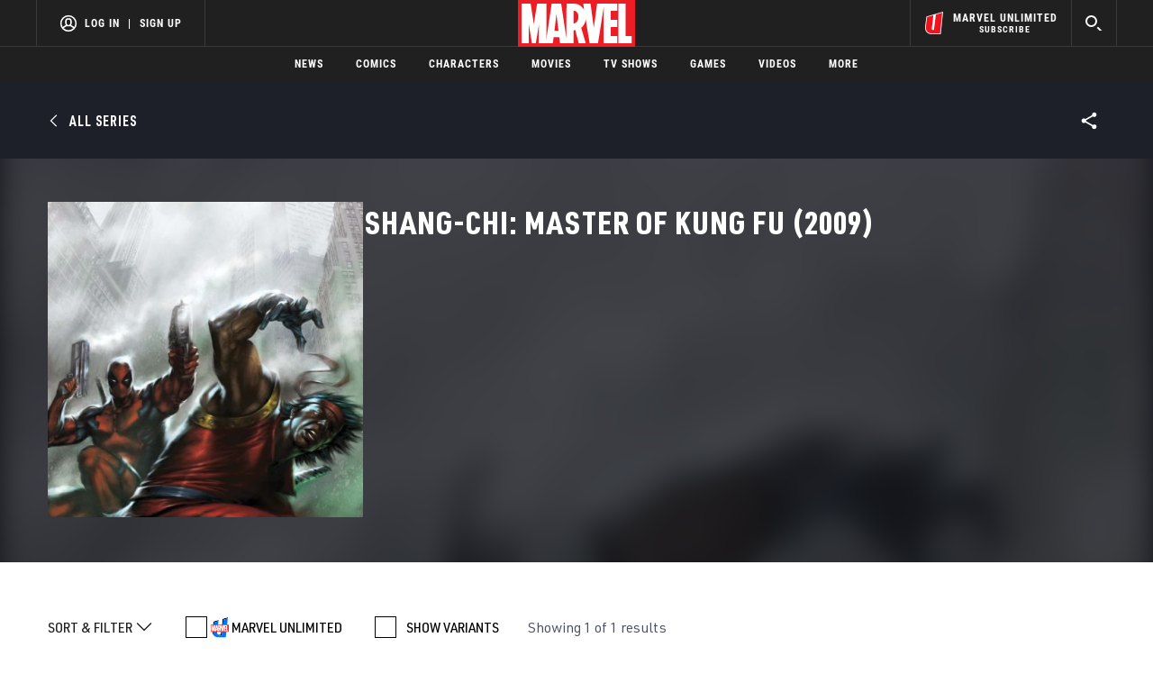

--- FILE ---
content_type: text/html; charset=utf-8
request_url: https://www.google.com/recaptcha/enterprise/anchor?ar=1&k=6LdY8_cZAAAAACuaDxPPyWpDPk5KXjGfPstGnKz1&co=aHR0cHM6Ly9jZG4ucmVnaXN0ZXJkaXNuZXkuZ28uY29tOjQ0Mw..&hl=en&v=PoyoqOPhxBO7pBk68S4YbpHZ&size=invisible&anchor-ms=20000&execute-ms=30000&cb=kgupvof9wiu7
body_size: 49717
content:
<!DOCTYPE HTML><html dir="ltr" lang="en"><head><meta http-equiv="Content-Type" content="text/html; charset=UTF-8">
<meta http-equiv="X-UA-Compatible" content="IE=edge">
<title>reCAPTCHA</title>
<style type="text/css">
/* cyrillic-ext */
@font-face {
  font-family: 'Roboto';
  font-style: normal;
  font-weight: 400;
  font-stretch: 100%;
  src: url(//fonts.gstatic.com/s/roboto/v48/KFO7CnqEu92Fr1ME7kSn66aGLdTylUAMa3GUBHMdazTgWw.woff2) format('woff2');
  unicode-range: U+0460-052F, U+1C80-1C8A, U+20B4, U+2DE0-2DFF, U+A640-A69F, U+FE2E-FE2F;
}
/* cyrillic */
@font-face {
  font-family: 'Roboto';
  font-style: normal;
  font-weight: 400;
  font-stretch: 100%;
  src: url(//fonts.gstatic.com/s/roboto/v48/KFO7CnqEu92Fr1ME7kSn66aGLdTylUAMa3iUBHMdazTgWw.woff2) format('woff2');
  unicode-range: U+0301, U+0400-045F, U+0490-0491, U+04B0-04B1, U+2116;
}
/* greek-ext */
@font-face {
  font-family: 'Roboto';
  font-style: normal;
  font-weight: 400;
  font-stretch: 100%;
  src: url(//fonts.gstatic.com/s/roboto/v48/KFO7CnqEu92Fr1ME7kSn66aGLdTylUAMa3CUBHMdazTgWw.woff2) format('woff2');
  unicode-range: U+1F00-1FFF;
}
/* greek */
@font-face {
  font-family: 'Roboto';
  font-style: normal;
  font-weight: 400;
  font-stretch: 100%;
  src: url(//fonts.gstatic.com/s/roboto/v48/KFO7CnqEu92Fr1ME7kSn66aGLdTylUAMa3-UBHMdazTgWw.woff2) format('woff2');
  unicode-range: U+0370-0377, U+037A-037F, U+0384-038A, U+038C, U+038E-03A1, U+03A3-03FF;
}
/* math */
@font-face {
  font-family: 'Roboto';
  font-style: normal;
  font-weight: 400;
  font-stretch: 100%;
  src: url(//fonts.gstatic.com/s/roboto/v48/KFO7CnqEu92Fr1ME7kSn66aGLdTylUAMawCUBHMdazTgWw.woff2) format('woff2');
  unicode-range: U+0302-0303, U+0305, U+0307-0308, U+0310, U+0312, U+0315, U+031A, U+0326-0327, U+032C, U+032F-0330, U+0332-0333, U+0338, U+033A, U+0346, U+034D, U+0391-03A1, U+03A3-03A9, U+03B1-03C9, U+03D1, U+03D5-03D6, U+03F0-03F1, U+03F4-03F5, U+2016-2017, U+2034-2038, U+203C, U+2040, U+2043, U+2047, U+2050, U+2057, U+205F, U+2070-2071, U+2074-208E, U+2090-209C, U+20D0-20DC, U+20E1, U+20E5-20EF, U+2100-2112, U+2114-2115, U+2117-2121, U+2123-214F, U+2190, U+2192, U+2194-21AE, U+21B0-21E5, U+21F1-21F2, U+21F4-2211, U+2213-2214, U+2216-22FF, U+2308-230B, U+2310, U+2319, U+231C-2321, U+2336-237A, U+237C, U+2395, U+239B-23B7, U+23D0, U+23DC-23E1, U+2474-2475, U+25AF, U+25B3, U+25B7, U+25BD, U+25C1, U+25CA, U+25CC, U+25FB, U+266D-266F, U+27C0-27FF, U+2900-2AFF, U+2B0E-2B11, U+2B30-2B4C, U+2BFE, U+3030, U+FF5B, U+FF5D, U+1D400-1D7FF, U+1EE00-1EEFF;
}
/* symbols */
@font-face {
  font-family: 'Roboto';
  font-style: normal;
  font-weight: 400;
  font-stretch: 100%;
  src: url(//fonts.gstatic.com/s/roboto/v48/KFO7CnqEu92Fr1ME7kSn66aGLdTylUAMaxKUBHMdazTgWw.woff2) format('woff2');
  unicode-range: U+0001-000C, U+000E-001F, U+007F-009F, U+20DD-20E0, U+20E2-20E4, U+2150-218F, U+2190, U+2192, U+2194-2199, U+21AF, U+21E6-21F0, U+21F3, U+2218-2219, U+2299, U+22C4-22C6, U+2300-243F, U+2440-244A, U+2460-24FF, U+25A0-27BF, U+2800-28FF, U+2921-2922, U+2981, U+29BF, U+29EB, U+2B00-2BFF, U+4DC0-4DFF, U+FFF9-FFFB, U+10140-1018E, U+10190-1019C, U+101A0, U+101D0-101FD, U+102E0-102FB, U+10E60-10E7E, U+1D2C0-1D2D3, U+1D2E0-1D37F, U+1F000-1F0FF, U+1F100-1F1AD, U+1F1E6-1F1FF, U+1F30D-1F30F, U+1F315, U+1F31C, U+1F31E, U+1F320-1F32C, U+1F336, U+1F378, U+1F37D, U+1F382, U+1F393-1F39F, U+1F3A7-1F3A8, U+1F3AC-1F3AF, U+1F3C2, U+1F3C4-1F3C6, U+1F3CA-1F3CE, U+1F3D4-1F3E0, U+1F3ED, U+1F3F1-1F3F3, U+1F3F5-1F3F7, U+1F408, U+1F415, U+1F41F, U+1F426, U+1F43F, U+1F441-1F442, U+1F444, U+1F446-1F449, U+1F44C-1F44E, U+1F453, U+1F46A, U+1F47D, U+1F4A3, U+1F4B0, U+1F4B3, U+1F4B9, U+1F4BB, U+1F4BF, U+1F4C8-1F4CB, U+1F4D6, U+1F4DA, U+1F4DF, U+1F4E3-1F4E6, U+1F4EA-1F4ED, U+1F4F7, U+1F4F9-1F4FB, U+1F4FD-1F4FE, U+1F503, U+1F507-1F50B, U+1F50D, U+1F512-1F513, U+1F53E-1F54A, U+1F54F-1F5FA, U+1F610, U+1F650-1F67F, U+1F687, U+1F68D, U+1F691, U+1F694, U+1F698, U+1F6AD, U+1F6B2, U+1F6B9-1F6BA, U+1F6BC, U+1F6C6-1F6CF, U+1F6D3-1F6D7, U+1F6E0-1F6EA, U+1F6F0-1F6F3, U+1F6F7-1F6FC, U+1F700-1F7FF, U+1F800-1F80B, U+1F810-1F847, U+1F850-1F859, U+1F860-1F887, U+1F890-1F8AD, U+1F8B0-1F8BB, U+1F8C0-1F8C1, U+1F900-1F90B, U+1F93B, U+1F946, U+1F984, U+1F996, U+1F9E9, U+1FA00-1FA6F, U+1FA70-1FA7C, U+1FA80-1FA89, U+1FA8F-1FAC6, U+1FACE-1FADC, U+1FADF-1FAE9, U+1FAF0-1FAF8, U+1FB00-1FBFF;
}
/* vietnamese */
@font-face {
  font-family: 'Roboto';
  font-style: normal;
  font-weight: 400;
  font-stretch: 100%;
  src: url(//fonts.gstatic.com/s/roboto/v48/KFO7CnqEu92Fr1ME7kSn66aGLdTylUAMa3OUBHMdazTgWw.woff2) format('woff2');
  unicode-range: U+0102-0103, U+0110-0111, U+0128-0129, U+0168-0169, U+01A0-01A1, U+01AF-01B0, U+0300-0301, U+0303-0304, U+0308-0309, U+0323, U+0329, U+1EA0-1EF9, U+20AB;
}
/* latin-ext */
@font-face {
  font-family: 'Roboto';
  font-style: normal;
  font-weight: 400;
  font-stretch: 100%;
  src: url(//fonts.gstatic.com/s/roboto/v48/KFO7CnqEu92Fr1ME7kSn66aGLdTylUAMa3KUBHMdazTgWw.woff2) format('woff2');
  unicode-range: U+0100-02BA, U+02BD-02C5, U+02C7-02CC, U+02CE-02D7, U+02DD-02FF, U+0304, U+0308, U+0329, U+1D00-1DBF, U+1E00-1E9F, U+1EF2-1EFF, U+2020, U+20A0-20AB, U+20AD-20C0, U+2113, U+2C60-2C7F, U+A720-A7FF;
}
/* latin */
@font-face {
  font-family: 'Roboto';
  font-style: normal;
  font-weight: 400;
  font-stretch: 100%;
  src: url(//fonts.gstatic.com/s/roboto/v48/KFO7CnqEu92Fr1ME7kSn66aGLdTylUAMa3yUBHMdazQ.woff2) format('woff2');
  unicode-range: U+0000-00FF, U+0131, U+0152-0153, U+02BB-02BC, U+02C6, U+02DA, U+02DC, U+0304, U+0308, U+0329, U+2000-206F, U+20AC, U+2122, U+2191, U+2193, U+2212, U+2215, U+FEFF, U+FFFD;
}
/* cyrillic-ext */
@font-face {
  font-family: 'Roboto';
  font-style: normal;
  font-weight: 500;
  font-stretch: 100%;
  src: url(//fonts.gstatic.com/s/roboto/v48/KFO7CnqEu92Fr1ME7kSn66aGLdTylUAMa3GUBHMdazTgWw.woff2) format('woff2');
  unicode-range: U+0460-052F, U+1C80-1C8A, U+20B4, U+2DE0-2DFF, U+A640-A69F, U+FE2E-FE2F;
}
/* cyrillic */
@font-face {
  font-family: 'Roboto';
  font-style: normal;
  font-weight: 500;
  font-stretch: 100%;
  src: url(//fonts.gstatic.com/s/roboto/v48/KFO7CnqEu92Fr1ME7kSn66aGLdTylUAMa3iUBHMdazTgWw.woff2) format('woff2');
  unicode-range: U+0301, U+0400-045F, U+0490-0491, U+04B0-04B1, U+2116;
}
/* greek-ext */
@font-face {
  font-family: 'Roboto';
  font-style: normal;
  font-weight: 500;
  font-stretch: 100%;
  src: url(//fonts.gstatic.com/s/roboto/v48/KFO7CnqEu92Fr1ME7kSn66aGLdTylUAMa3CUBHMdazTgWw.woff2) format('woff2');
  unicode-range: U+1F00-1FFF;
}
/* greek */
@font-face {
  font-family: 'Roboto';
  font-style: normal;
  font-weight: 500;
  font-stretch: 100%;
  src: url(//fonts.gstatic.com/s/roboto/v48/KFO7CnqEu92Fr1ME7kSn66aGLdTylUAMa3-UBHMdazTgWw.woff2) format('woff2');
  unicode-range: U+0370-0377, U+037A-037F, U+0384-038A, U+038C, U+038E-03A1, U+03A3-03FF;
}
/* math */
@font-face {
  font-family: 'Roboto';
  font-style: normal;
  font-weight: 500;
  font-stretch: 100%;
  src: url(//fonts.gstatic.com/s/roboto/v48/KFO7CnqEu92Fr1ME7kSn66aGLdTylUAMawCUBHMdazTgWw.woff2) format('woff2');
  unicode-range: U+0302-0303, U+0305, U+0307-0308, U+0310, U+0312, U+0315, U+031A, U+0326-0327, U+032C, U+032F-0330, U+0332-0333, U+0338, U+033A, U+0346, U+034D, U+0391-03A1, U+03A3-03A9, U+03B1-03C9, U+03D1, U+03D5-03D6, U+03F0-03F1, U+03F4-03F5, U+2016-2017, U+2034-2038, U+203C, U+2040, U+2043, U+2047, U+2050, U+2057, U+205F, U+2070-2071, U+2074-208E, U+2090-209C, U+20D0-20DC, U+20E1, U+20E5-20EF, U+2100-2112, U+2114-2115, U+2117-2121, U+2123-214F, U+2190, U+2192, U+2194-21AE, U+21B0-21E5, U+21F1-21F2, U+21F4-2211, U+2213-2214, U+2216-22FF, U+2308-230B, U+2310, U+2319, U+231C-2321, U+2336-237A, U+237C, U+2395, U+239B-23B7, U+23D0, U+23DC-23E1, U+2474-2475, U+25AF, U+25B3, U+25B7, U+25BD, U+25C1, U+25CA, U+25CC, U+25FB, U+266D-266F, U+27C0-27FF, U+2900-2AFF, U+2B0E-2B11, U+2B30-2B4C, U+2BFE, U+3030, U+FF5B, U+FF5D, U+1D400-1D7FF, U+1EE00-1EEFF;
}
/* symbols */
@font-face {
  font-family: 'Roboto';
  font-style: normal;
  font-weight: 500;
  font-stretch: 100%;
  src: url(//fonts.gstatic.com/s/roboto/v48/KFO7CnqEu92Fr1ME7kSn66aGLdTylUAMaxKUBHMdazTgWw.woff2) format('woff2');
  unicode-range: U+0001-000C, U+000E-001F, U+007F-009F, U+20DD-20E0, U+20E2-20E4, U+2150-218F, U+2190, U+2192, U+2194-2199, U+21AF, U+21E6-21F0, U+21F3, U+2218-2219, U+2299, U+22C4-22C6, U+2300-243F, U+2440-244A, U+2460-24FF, U+25A0-27BF, U+2800-28FF, U+2921-2922, U+2981, U+29BF, U+29EB, U+2B00-2BFF, U+4DC0-4DFF, U+FFF9-FFFB, U+10140-1018E, U+10190-1019C, U+101A0, U+101D0-101FD, U+102E0-102FB, U+10E60-10E7E, U+1D2C0-1D2D3, U+1D2E0-1D37F, U+1F000-1F0FF, U+1F100-1F1AD, U+1F1E6-1F1FF, U+1F30D-1F30F, U+1F315, U+1F31C, U+1F31E, U+1F320-1F32C, U+1F336, U+1F378, U+1F37D, U+1F382, U+1F393-1F39F, U+1F3A7-1F3A8, U+1F3AC-1F3AF, U+1F3C2, U+1F3C4-1F3C6, U+1F3CA-1F3CE, U+1F3D4-1F3E0, U+1F3ED, U+1F3F1-1F3F3, U+1F3F5-1F3F7, U+1F408, U+1F415, U+1F41F, U+1F426, U+1F43F, U+1F441-1F442, U+1F444, U+1F446-1F449, U+1F44C-1F44E, U+1F453, U+1F46A, U+1F47D, U+1F4A3, U+1F4B0, U+1F4B3, U+1F4B9, U+1F4BB, U+1F4BF, U+1F4C8-1F4CB, U+1F4D6, U+1F4DA, U+1F4DF, U+1F4E3-1F4E6, U+1F4EA-1F4ED, U+1F4F7, U+1F4F9-1F4FB, U+1F4FD-1F4FE, U+1F503, U+1F507-1F50B, U+1F50D, U+1F512-1F513, U+1F53E-1F54A, U+1F54F-1F5FA, U+1F610, U+1F650-1F67F, U+1F687, U+1F68D, U+1F691, U+1F694, U+1F698, U+1F6AD, U+1F6B2, U+1F6B9-1F6BA, U+1F6BC, U+1F6C6-1F6CF, U+1F6D3-1F6D7, U+1F6E0-1F6EA, U+1F6F0-1F6F3, U+1F6F7-1F6FC, U+1F700-1F7FF, U+1F800-1F80B, U+1F810-1F847, U+1F850-1F859, U+1F860-1F887, U+1F890-1F8AD, U+1F8B0-1F8BB, U+1F8C0-1F8C1, U+1F900-1F90B, U+1F93B, U+1F946, U+1F984, U+1F996, U+1F9E9, U+1FA00-1FA6F, U+1FA70-1FA7C, U+1FA80-1FA89, U+1FA8F-1FAC6, U+1FACE-1FADC, U+1FADF-1FAE9, U+1FAF0-1FAF8, U+1FB00-1FBFF;
}
/* vietnamese */
@font-face {
  font-family: 'Roboto';
  font-style: normal;
  font-weight: 500;
  font-stretch: 100%;
  src: url(//fonts.gstatic.com/s/roboto/v48/KFO7CnqEu92Fr1ME7kSn66aGLdTylUAMa3OUBHMdazTgWw.woff2) format('woff2');
  unicode-range: U+0102-0103, U+0110-0111, U+0128-0129, U+0168-0169, U+01A0-01A1, U+01AF-01B0, U+0300-0301, U+0303-0304, U+0308-0309, U+0323, U+0329, U+1EA0-1EF9, U+20AB;
}
/* latin-ext */
@font-face {
  font-family: 'Roboto';
  font-style: normal;
  font-weight: 500;
  font-stretch: 100%;
  src: url(//fonts.gstatic.com/s/roboto/v48/KFO7CnqEu92Fr1ME7kSn66aGLdTylUAMa3KUBHMdazTgWw.woff2) format('woff2');
  unicode-range: U+0100-02BA, U+02BD-02C5, U+02C7-02CC, U+02CE-02D7, U+02DD-02FF, U+0304, U+0308, U+0329, U+1D00-1DBF, U+1E00-1E9F, U+1EF2-1EFF, U+2020, U+20A0-20AB, U+20AD-20C0, U+2113, U+2C60-2C7F, U+A720-A7FF;
}
/* latin */
@font-face {
  font-family: 'Roboto';
  font-style: normal;
  font-weight: 500;
  font-stretch: 100%;
  src: url(//fonts.gstatic.com/s/roboto/v48/KFO7CnqEu92Fr1ME7kSn66aGLdTylUAMa3yUBHMdazQ.woff2) format('woff2');
  unicode-range: U+0000-00FF, U+0131, U+0152-0153, U+02BB-02BC, U+02C6, U+02DA, U+02DC, U+0304, U+0308, U+0329, U+2000-206F, U+20AC, U+2122, U+2191, U+2193, U+2212, U+2215, U+FEFF, U+FFFD;
}
/* cyrillic-ext */
@font-face {
  font-family: 'Roboto';
  font-style: normal;
  font-weight: 900;
  font-stretch: 100%;
  src: url(//fonts.gstatic.com/s/roboto/v48/KFO7CnqEu92Fr1ME7kSn66aGLdTylUAMa3GUBHMdazTgWw.woff2) format('woff2');
  unicode-range: U+0460-052F, U+1C80-1C8A, U+20B4, U+2DE0-2DFF, U+A640-A69F, U+FE2E-FE2F;
}
/* cyrillic */
@font-face {
  font-family: 'Roboto';
  font-style: normal;
  font-weight: 900;
  font-stretch: 100%;
  src: url(//fonts.gstatic.com/s/roboto/v48/KFO7CnqEu92Fr1ME7kSn66aGLdTylUAMa3iUBHMdazTgWw.woff2) format('woff2');
  unicode-range: U+0301, U+0400-045F, U+0490-0491, U+04B0-04B1, U+2116;
}
/* greek-ext */
@font-face {
  font-family: 'Roboto';
  font-style: normal;
  font-weight: 900;
  font-stretch: 100%;
  src: url(//fonts.gstatic.com/s/roboto/v48/KFO7CnqEu92Fr1ME7kSn66aGLdTylUAMa3CUBHMdazTgWw.woff2) format('woff2');
  unicode-range: U+1F00-1FFF;
}
/* greek */
@font-face {
  font-family: 'Roboto';
  font-style: normal;
  font-weight: 900;
  font-stretch: 100%;
  src: url(//fonts.gstatic.com/s/roboto/v48/KFO7CnqEu92Fr1ME7kSn66aGLdTylUAMa3-UBHMdazTgWw.woff2) format('woff2');
  unicode-range: U+0370-0377, U+037A-037F, U+0384-038A, U+038C, U+038E-03A1, U+03A3-03FF;
}
/* math */
@font-face {
  font-family: 'Roboto';
  font-style: normal;
  font-weight: 900;
  font-stretch: 100%;
  src: url(//fonts.gstatic.com/s/roboto/v48/KFO7CnqEu92Fr1ME7kSn66aGLdTylUAMawCUBHMdazTgWw.woff2) format('woff2');
  unicode-range: U+0302-0303, U+0305, U+0307-0308, U+0310, U+0312, U+0315, U+031A, U+0326-0327, U+032C, U+032F-0330, U+0332-0333, U+0338, U+033A, U+0346, U+034D, U+0391-03A1, U+03A3-03A9, U+03B1-03C9, U+03D1, U+03D5-03D6, U+03F0-03F1, U+03F4-03F5, U+2016-2017, U+2034-2038, U+203C, U+2040, U+2043, U+2047, U+2050, U+2057, U+205F, U+2070-2071, U+2074-208E, U+2090-209C, U+20D0-20DC, U+20E1, U+20E5-20EF, U+2100-2112, U+2114-2115, U+2117-2121, U+2123-214F, U+2190, U+2192, U+2194-21AE, U+21B0-21E5, U+21F1-21F2, U+21F4-2211, U+2213-2214, U+2216-22FF, U+2308-230B, U+2310, U+2319, U+231C-2321, U+2336-237A, U+237C, U+2395, U+239B-23B7, U+23D0, U+23DC-23E1, U+2474-2475, U+25AF, U+25B3, U+25B7, U+25BD, U+25C1, U+25CA, U+25CC, U+25FB, U+266D-266F, U+27C0-27FF, U+2900-2AFF, U+2B0E-2B11, U+2B30-2B4C, U+2BFE, U+3030, U+FF5B, U+FF5D, U+1D400-1D7FF, U+1EE00-1EEFF;
}
/* symbols */
@font-face {
  font-family: 'Roboto';
  font-style: normal;
  font-weight: 900;
  font-stretch: 100%;
  src: url(//fonts.gstatic.com/s/roboto/v48/KFO7CnqEu92Fr1ME7kSn66aGLdTylUAMaxKUBHMdazTgWw.woff2) format('woff2');
  unicode-range: U+0001-000C, U+000E-001F, U+007F-009F, U+20DD-20E0, U+20E2-20E4, U+2150-218F, U+2190, U+2192, U+2194-2199, U+21AF, U+21E6-21F0, U+21F3, U+2218-2219, U+2299, U+22C4-22C6, U+2300-243F, U+2440-244A, U+2460-24FF, U+25A0-27BF, U+2800-28FF, U+2921-2922, U+2981, U+29BF, U+29EB, U+2B00-2BFF, U+4DC0-4DFF, U+FFF9-FFFB, U+10140-1018E, U+10190-1019C, U+101A0, U+101D0-101FD, U+102E0-102FB, U+10E60-10E7E, U+1D2C0-1D2D3, U+1D2E0-1D37F, U+1F000-1F0FF, U+1F100-1F1AD, U+1F1E6-1F1FF, U+1F30D-1F30F, U+1F315, U+1F31C, U+1F31E, U+1F320-1F32C, U+1F336, U+1F378, U+1F37D, U+1F382, U+1F393-1F39F, U+1F3A7-1F3A8, U+1F3AC-1F3AF, U+1F3C2, U+1F3C4-1F3C6, U+1F3CA-1F3CE, U+1F3D4-1F3E0, U+1F3ED, U+1F3F1-1F3F3, U+1F3F5-1F3F7, U+1F408, U+1F415, U+1F41F, U+1F426, U+1F43F, U+1F441-1F442, U+1F444, U+1F446-1F449, U+1F44C-1F44E, U+1F453, U+1F46A, U+1F47D, U+1F4A3, U+1F4B0, U+1F4B3, U+1F4B9, U+1F4BB, U+1F4BF, U+1F4C8-1F4CB, U+1F4D6, U+1F4DA, U+1F4DF, U+1F4E3-1F4E6, U+1F4EA-1F4ED, U+1F4F7, U+1F4F9-1F4FB, U+1F4FD-1F4FE, U+1F503, U+1F507-1F50B, U+1F50D, U+1F512-1F513, U+1F53E-1F54A, U+1F54F-1F5FA, U+1F610, U+1F650-1F67F, U+1F687, U+1F68D, U+1F691, U+1F694, U+1F698, U+1F6AD, U+1F6B2, U+1F6B9-1F6BA, U+1F6BC, U+1F6C6-1F6CF, U+1F6D3-1F6D7, U+1F6E0-1F6EA, U+1F6F0-1F6F3, U+1F6F7-1F6FC, U+1F700-1F7FF, U+1F800-1F80B, U+1F810-1F847, U+1F850-1F859, U+1F860-1F887, U+1F890-1F8AD, U+1F8B0-1F8BB, U+1F8C0-1F8C1, U+1F900-1F90B, U+1F93B, U+1F946, U+1F984, U+1F996, U+1F9E9, U+1FA00-1FA6F, U+1FA70-1FA7C, U+1FA80-1FA89, U+1FA8F-1FAC6, U+1FACE-1FADC, U+1FADF-1FAE9, U+1FAF0-1FAF8, U+1FB00-1FBFF;
}
/* vietnamese */
@font-face {
  font-family: 'Roboto';
  font-style: normal;
  font-weight: 900;
  font-stretch: 100%;
  src: url(//fonts.gstatic.com/s/roboto/v48/KFO7CnqEu92Fr1ME7kSn66aGLdTylUAMa3OUBHMdazTgWw.woff2) format('woff2');
  unicode-range: U+0102-0103, U+0110-0111, U+0128-0129, U+0168-0169, U+01A0-01A1, U+01AF-01B0, U+0300-0301, U+0303-0304, U+0308-0309, U+0323, U+0329, U+1EA0-1EF9, U+20AB;
}
/* latin-ext */
@font-face {
  font-family: 'Roboto';
  font-style: normal;
  font-weight: 900;
  font-stretch: 100%;
  src: url(//fonts.gstatic.com/s/roboto/v48/KFO7CnqEu92Fr1ME7kSn66aGLdTylUAMa3KUBHMdazTgWw.woff2) format('woff2');
  unicode-range: U+0100-02BA, U+02BD-02C5, U+02C7-02CC, U+02CE-02D7, U+02DD-02FF, U+0304, U+0308, U+0329, U+1D00-1DBF, U+1E00-1E9F, U+1EF2-1EFF, U+2020, U+20A0-20AB, U+20AD-20C0, U+2113, U+2C60-2C7F, U+A720-A7FF;
}
/* latin */
@font-face {
  font-family: 'Roboto';
  font-style: normal;
  font-weight: 900;
  font-stretch: 100%;
  src: url(//fonts.gstatic.com/s/roboto/v48/KFO7CnqEu92Fr1ME7kSn66aGLdTylUAMa3yUBHMdazQ.woff2) format('woff2');
  unicode-range: U+0000-00FF, U+0131, U+0152-0153, U+02BB-02BC, U+02C6, U+02DA, U+02DC, U+0304, U+0308, U+0329, U+2000-206F, U+20AC, U+2122, U+2191, U+2193, U+2212, U+2215, U+FEFF, U+FFFD;
}

</style>
<link rel="stylesheet" type="text/css" href="https://www.gstatic.com/recaptcha/releases/PoyoqOPhxBO7pBk68S4YbpHZ/styles__ltr.css">
<script nonce="n4FY-UdmGZB55a8atMNsyQ" type="text/javascript">window['__recaptcha_api'] = 'https://www.google.com/recaptcha/enterprise/';</script>
<script type="text/javascript" src="https://www.gstatic.com/recaptcha/releases/PoyoqOPhxBO7pBk68S4YbpHZ/recaptcha__en.js" nonce="n4FY-UdmGZB55a8atMNsyQ">
      
    </script></head>
<body><div id="rc-anchor-alert" class="rc-anchor-alert"></div>
<input type="hidden" id="recaptcha-token" value="[base64]">
<script type="text/javascript" nonce="n4FY-UdmGZB55a8atMNsyQ">
      recaptcha.anchor.Main.init("[\x22ainput\x22,[\x22bgdata\x22,\x22\x22,\[base64]/[base64]/MjU1Ong/[base64]/[base64]/[base64]/[base64]/[base64]/[base64]/[base64]/[base64]/[base64]/[base64]/[base64]/[base64]/[base64]/[base64]/[base64]\\u003d\x22,\[base64]\\u003d\x22,\x22wq3Cg8KHH29cehnCssK1wrZTw4zCqMOYdMOdVsK0w4TCrzpZO2bDrTgawqoxw4LDnsOWcipxwojCjVdhw5/Cr8O+H8OgY8KbVDxjw67DgzjCqUfCskdwR8K6w5RsZyE3wqVMbg/CihMaTcKPwrLCvztpw5PCkAnCv8OZwrjDuh3Do8KnD8KLw6vCsxfDpsOKwpzCo1LCoS95wpAhwpcqPkvCs8Obw4nDpMOjXcO2ACHCosOGeTQWw4oeThHDqx/CkWkpDMOqTHDDslLCsMKKwo3ClsKkTXYzwrjDscK8wowrw6Atw7nDphbCpsKsw6xdw5Vtw5d6woZ+NMK1CUTDtMOWwrLDtsO5KsKdw7DDhlUSfMODSW/Dr3N2R8KJF8ONw6ZUfVhLwocMwq7Cj8OqeVXDrMKSDsOWHMOIw6vCuTJ/UcKPwqpiKEnCtDfCgTDDrcKVwqJEGm7CnsKawqzDvhdlYsOSw4jDkMKFSFfDi8ORwr4FCnF1w5YWw7HDicOrCcOWw5zCu8K5w4MWw49VwqUAw7LDvcK3RcOdbETCm8KRflQtDFrCoChORznCpMKpWMOpwqwpw7trw5xUw43CtcKdwodkw6/[base64]/ChFUmwqnDk8Onw6jDrRjDtxV1OBVFRsKRwrsdNMOfw61/wqZNOcK5wrvDlsO/w54Pw5HCkThfFhvCi8Ocw5xRbsKLw6TDlMKow6LChhoSwqZ4SiAfXHoww5BqwplYw75GNsKjAcO4w6zDk0ZZKcOCw7/Di8O3M19Jw43Cnm/CtWDDmyTClMKuUwlFFsO+asOzw61pw4TCq07Cl8Oow5DCmsO5w4IOe0FsXcOPdAfClcOJASgXw4sIw7/[base64]/w7k9wpo6Ulhjw6pEwozDi8KWS8KpwoM+w7zDocKmw5LCjnwPBcKdw7bDhAzDt8O9w7FMwo1rwozDi8ONw5/CkzhGw6VgwplVw7nCowfDv3tFWydiFMKLwoMoT8O6wq7Dr2LDt8Ocw5lDP8OtU07DpMO0JmBvVTtow7hxw4RQMGDCvMOCJ2jDnsKmc1MIwogwA8OWw6rDlRXCm17DjA7DiMKYwobCq8OnVMODSDzCrStUwpp+N8Kgw79vwrEGMsO+XhTDksKfeMKPw5jDpMK/fmEjVcK0wozDrDB0w43CtBzCj8OqMsKBNiPCgEPCpxvCrcOsCHvDqBU9wq99D2dxK8OGw75jDcK5wqPCtVbCik/DksKow7/DsDZIw4rDhkZyasO6w7bDjCPCmgJww5bCslguwq/[base64]/Di8KdfhVtw5PCiBDCtcOfwqLDiVTCrwgdJ2vDvAYZIMKWwqvCoj3Dp8OAHg7CiTFmDXFzCMKLUWXCl8Obwp5EwpcOw55+PMKjwrXDr8OmwozDpGLCrWEHDsKRFsOoQl7CpcObQSYBV8OfdktqMAbDo8OSwrfDglfDnsKnw70iw6Y0woYuwrADRnfCrsO/M8OHTMOiB8OzWcKjwoN9w79EVS0Yak02w7nCl0DDi0dgwqfCtcOVTSMCMynDvMKNBTNRGcKGBBTCgsKoHwYtwrhMwrLChsKaEkXCmm3DjMKcwqrCssKOOBnCpHTDr2PDhMO2Gl7DjBwqOxrClAgPw5XDhMOnWB/Dgx4gw7rCj8KswrDCr8KRV1R2VDEVP8K5wrVWE8OUNT5dw74Ow6zCsBjDuMO5w5wCREJGwrZ8w4pmw6TDuRjCrcOUwr4/wpENw5vDiih8AXXDlwjCtXZ3FwMddcK4w7w0VcOEwprDjsK4GsOHw7jDl8OODD9tMBHDp8Oiw6kfRxnDrEQ2ESUGGMO1ViPCjsKJw7cSTB9nNg/CpMKJUcKFAMKnw47DlsOyLhTDm3LDtgstwrzDsMOFVV/CkxADT2rDlQQFw4kCTMOhW33CrDrDnsKJCX8NHknCpCcPw4pBQnYGwqxxwo8VRk7Cv8ObwrDCmHYlY8KsOcKjbcKxVkIITcKjKsOSwrkhw4XCtmdLKyHCkhA5MsOVCiB0AxN7PUFaWCfCqX/ClTfDqgJawpoww4IoTcK2BAk1AMOpwqvCg8Ofw6rDrmJYw4JGRMKbf8Kfa1vCrH5nw55oAm3DsAjCvcO1wqLChlN/ET/DmGlEf8OPw65oMDg6ZmNTFEZJNnzCiXTCkcOxUjDDjxXDhhTCsF/DjhHDnB/CnR/DtcOVIsKRN0nDmMOEbg8jPxlQVD/CnCcTUxFzQ8Kew5PDh8OhP8OIWsOiG8KlWm8lUXJ5w4rCvsKqFBh/w7TDn3TCusOsw7vDkl3CmGA7w5Zaw7ArOsKfwrnDl291w5TDnmXDgMKPKcOrw7IAFsKzdBFiFsO+w5VjwqnDngLDmcOLw4XDjMKXwrUEw7bCnk/CrcOgN8Kzw6nCrMOXwp3CiVvCo1p8dE/Cqg4Qw4M+w4TCjT7DvsK/w7TDohsnE8Kkw4nDl8KIIsO6w6M3w4zDu8ORw5LDi8Ofwo/DlsOuMhcPHjtFw591KMOoCMKuXSx+Tz9ew7rDv8ONw6hhw6DDngkhwqMfwq3CsCXCsw9BwqPCmhfCvsKxBwkAfUfCucOofMKkwrFgTcO/wo7CmjnCi8O0IMONAWDClgoFwozCvSnCj3wMTMKRwqLDrxXDpcOBfMKuKS8QW8K1w4MPN3HCogLCrilcPsObTsO8w4zDrH/DvMOBY2DCtiDCsR4+ZcObw5nCuw7DnwfCr3XDkU/CjG/CtANqJRDCqcKcKcO4wqjCs8OmfwAew7LDlcOLwrI6VxUIE8KIwoJBGMO+w690w6/CrcKkQV0EwqPCiBoBw7zDn2lOwo8CwpxTdi/ChsOOw6HCssKMUjfCrwXCscKLM8Kowq9gH0HDiEzDhxMqbMOjw4dCF8KQDwXDg1TDkiESw69iDE7DgsKNwpJpwpXDmxPDvF9dDwVyDMOldTokw5s4aMKDw64/wpV1dkgmw6ACwp/Dp8OjHMOewq7CmhbDjQEAGFnDocKMBzIDw7/CozvCksKjwrEjaQnDqsOcMk/[base64]/w5Vrw6/DkwLCsSM3JcKXL8OWejZ2wrQEY8KdP8OmcllMCG/Dhi7DiFHChgrDvcO5c8OdwpPDuz4mwo07YcKpDwfCg8ONw5tbVmRvw6Y8w79Md8OvwogVLTPDiDQhwqBZwqQiCGo/w77Cj8OmQmrCkwnCh8KCdcKZJMKJeipffsKvw7bCpsOwwrZFRMKaw7x2DS9DfyXDlMKuwq9kwrIXE8Kxw6orJWxyHy3DujxawojCucK/w5PCmmdHwqMHXhjCi8KvfV8wwpfDsMKGbwpkHEfDmcOiw7AmwrbDtMKULFEEwodIfMOnUcKmbg/DqAwzw5Ffw7jDi8KVFcOtcxExw53Cjmczw4zDmMOdw4/Ck3tyPhbCtMKjwpVCJCkVNMKTClx2w5ZTw5l4B1PDosOlCMO5wrx4w6RUwqUYw5BKwol2w5jCkU/[base64]/w7YOwqHDg8OVBMK7LcK8ZMO8KV0+RQPCjxDCqMKhJxUZwrQow5rDiBFANg/ClRR3YcODC8OQw7/Dn8OiwrLCgSHCiVbDtF9zw4TCqnbCmMOQwpnDgCfCq8K+wpd0w5Jdw48Cw6IXHQXCskTDs0cgwoLDmCADWMOZwpUkw41hMsOBwr/Dj8KXfsOrwpTDpx3CiBnCmynDnMK2Ejo/wqxiSGFEwpTDvHYTOhnChMKLPcKiF2PDusOSZcOjcsKDEHnDoBfCssOObFQrPcOtbcKEwoTCr2DDu3MawrXDk8KGLMOUw7vCunTDsMOgw47DqMK7AMO+wqzDsQZpw6FvLMKNw6jDhn5JX1jDrj5mw5fCrsKnUMOrw7/CmcK+LMKhwr5TcsOucsKYHMKqMk4vwpJ7wpNTwox6wrXDs0Zow6tjYXzCtHkdwpzDvsOhSl9EXCdxZDzDlcOlwo7DvzJTwrM9E0pKEmNlw60jUFQjPl9UCVHCjG5mw7bDrDfCkcK0w5TCun9rJm4Bwo/DnkjCr8O7w7Aew7NCw7vDmcKFwpM7TxnCmMKgw5Auwptowr/[base64]/DlxvCqMKYYsKHPxIMX8KcwoZQB8Klw40IX8OXwq1PSsO9J8O0w5VUKMKUB8OxwpjCtHNuw7goVHvDn2LCm8Klwp/Dj2ZBIDXDoMO6w5sAwpLCj8OEw7jDukrChBYwKX4iAsObw7p0fcOJw6XCo8KuX8KKK8KIwqwlwoHDrX7ChcKMcWkRJRDDvsKPFsOfwqbDk8OQbhDClV/DvmJOw7/ClMK2w74Ywr3CmVzDvSHDmEtnFCdHI8ONVsO1Z8Kww5gzwq8fLlDDs3Mww5FaIWDDjcOdwrBtasKMwqkXZEZNwoR4w5k6fMORbQzDpEsZWsOyKT89QcKmwocyw5rDs8OdTyjDqgPDnjLCksOpIiXCucOww6XDnWTCgcOtwrzDiBRSw4nCv8O5MR9ewpcaw54qCz/Do3h+H8OEwpBJw4zDmDtWw5BoacOOE8KtwpbCo8OCwo7Ck2R/w7Bvwr/[base64]/w7h5wqLCii0Dw4Y+Yn54N8OJwrREw4IUw5kpAXd/[base64]/CiwgPV8KkenJqwrzDkMOPwrFAwplcw7TDuR4zQsK/[base64]/DlcOmGl5LZEMBV8OmFl0vwo9cQcOuw67CkWBiKXTCuATCoDQbVcKxw7huUGIsRAbCpcK5w6gQAMKgW8OqegZgw5tQwr/Cuy/[base64]/CoEDCl8O0FmxTT8O6FsK8DFJXVj3Cu8OERsO8w4UvJcKWwoRhwp1Kwp9hecOVwq/CusOzw7UsEcKVJsOYcxPDu8KPwqbDsMK7wo/CqlR5JsOnw6HClFEtw5/[base64]/CtT/[base64]/[base64]/w5/DlsOMEBsGH8Kvw6YxFlHCsE/CmMKCwpcFwrvCgFrDlMK9w5YrQycOw4Qgw7rCq8OqVMK2wrTCt8Klw5t+woXDn8OSwoRJDMKNwr1Ww4bCrw5UCz0cwozDiVZ9wq3ClMKlBcKUwqBMD8KJL8OowqFSwp7DhsOzw7HDuw7Cmy3DlQbDpArCs8O5X2TDscOkw6N+OA/DiCzCsFvDgy/Diy4GwqXCmMKeJF8Twq4Yw4rDt8Ohwr4VLsKfesKpw4IwwqpYX8Okw6HCksO/woRCYsOsZBXCvwLDvMKZXmLDiDFEXMOawoEaw4/Cm8KJJw7DvCIkZMOSJsKlLQoyw6INJ8OSIsOMcMOUwqBTwod/W8O0w7MHJQNVwolpRsKLwoZTw6JUw6PCrnVJAsOXw54fw4ILw5LCk8O3woLDhcOVbMKcf0E/w61GeMO4wqDDsBnCjsKuwrvDucK5CgfCmB7CpsO1V8OLP10WKUNIw5vDh8OQw58YwoF+w75Nw5FoEmdeHzc4wrjCo2doJsOrwqzChMKXYSnDg8KyTAwEwqpfCsO5wqPDjcOYw4wOB28/wo52dsK3PWjDp8OAwqhywo3DkMOELcKBOMOSQcOpBsKbw5zDs8ODwpDCnzbCisOIZ8OxwpQYBH/DgQjCqsOWw4rCu8OdwoLChGXCmcOowownVsK2O8KUXUssw7NSwoc6Y2UDNcOZWn3DnxHCqsORbiPClD3Dt3geN8Oowp/DmMOSw6hAwr8hw5ggAsO1QMOAFMKrw5QZUsKlwrQpNQnCt8K1R8KVwovCucKfAsKiD37CjnQVwplmS2LDmSclI8KqwpnDjVvDli9QJ8OZYkbCo3fCvcOqWMKjwqPDunx2B8OHaMO6w78Gw4jCp27CuDRkw53Dv8OfDcO+DMK3w4VUw6xhXMOjMyUIw6o/Lj7DiMK/w79VGcO0wp7Dm0sfB8ODwojDlMOEw5LDv1QUdsKQCsKHwrAnIE8Sw4YawrnDiMKNwrEZUn/CkAfDi8Kfw6B0wq0AwobCrSEJW8OzYBNBw67Dp2/[base64]/DqRPCusKUYsKKH8K8w5rCu8OlF8Khw7rDusK0woQWSxQowq7ClcKtw6J7YcOBRMK+wpZeSsKQwr9NwrvCtsOuZcOww4nDicKzBmbDnhDDnsKFw6fCt8KzaFtkFsOgWMO8wrEZwoo9OEg0FywowrPCiAjDocKmZgfCk1TCg0sDS2fCpzUaAcKaccOkHG/ClVLDuMKBwrkjw6A9LgvDpcKrw6AaXybCqhXCq3J9EsKow7jDqhRcw4nChMONO3wSw43CrsK/ZVTCoGAhw59fecKuX8KYw4DDtn7DqcKgwobDuMKjw7hcU8OWwpzCmCg0w6HDq8O2ZyXCs0szOAzCoUTDkcOsw6R1CRrDlmDCp8OlwrVGw53Dmi3ClxFdwpTCoCvCosONGloHFnTCmwTDmsO6wqLCvsKzdG7CmnTDisOtasOjw4TDgCNNw5NOI8KIbyxXf8O9w40Rwq/DlVFbZsKQGxtYw4PDuMKTwovDs8Kxw4fCo8Kxw7s7EsKkwq5SwrLCrsK6QkALw4fDl8KcwrnClsKFRMKMw7MvKVFuw7AWwqVJJ21jw7k3AMKLwqNWBAfCuiB/RWHCt8KGw4nDo8ORw4JcbHfCvBLCvi7DmsOANHXCkBrCscKjw5tcw7TDlcKLX8Kpw7Y+QAA+wojDgcObSxlkBMKAf8OyLm3CtMOawoNKCcO/FBIKw7bCrMOYXsOCw5DCtxrCp0kGRC0pUGDDkMKnwqvCil4CRMOQAsOMw4DDgcONIMOmw5h+OMOpw6sTwrtnwo/[base64]/Chw/[base64]/w4RFPsOOw49uOVLDulNPR8KVwqXDlMO2wo/[base64]/CmcO7FHQhA3nDlsKJw7jCuQRXYMOOw6vDtBp+DH/[base64]/w6RAFUzDrnbCv8O7YsONBR1yYsKVZMKsOG/CsEzCv8OWfEnDqsOBw6LDvhBNAMO+NsOcw68qYsOTw4HCqQ8Xw7vCm8KEHGfDrh7Ck8KWw5bDjizDo2cFZ8K/GCHDqX7CmMOYw7UYf8OCQxw6S8KDw5fCmCDDk8KdAcOWw4/DmcKBwqIdTxnClm7Dh3gBw4xTwpDDpMKAw6/CpcK2wozDqBpTRcK1eGobbkDDrCQnwpvDmHTCoFHCnsOPwqpqwpkBCsKHd8OATcO/w5JnRk3Do8KEw4B9fsOSYUXCusKawqzDk8OodzTDpTwYfcO4wrrDgg3DvEHClCbDscKaF8O5w71ACsOmLDYmOMOrw7XDl8KAw4VuTX7Ch8O0w7PChj3DrRnDqkkhHMO+ScOTw5TCuMOUwpbDly3DqcK/[base64]/[base64]/w5nDhj5zfl1IVMKgwpVJfTLChmPDuXPCpcOCTMKmwrwKRcKDNMOSe8K8ZklSC8OnUVdIEUfCkDnDp2FtB8O8wrfDvsOSw4hKNHHDjkUawpfDmgvDhkFQwqDDg8KOORLDuGDDtcOUE2vDllHCs8OkMcOSGsKBw5PDvMKuwpI2w6jCisOqcznClR/Cg2XCmE5kw5rDkhQLVlEoBsOWYcKOw5XDo8KfF8OBwoooNcO0wr7DlsKPw4nDmsOgwp7CgyDCnDjCnWVYNHnDsTTCqg7CjcOdDcKBfWoPLHPCkMOKYy7DscK/w5jCj8KmJW1ow6TClB/CsMO/wqtfw7IMJMKpfsKkN8K8EwPDvGXDocOtImY8w4trwpspwoLCv0kqUGgwB8Osw61oTBTCrsOPd8KDH8K2w7BPw7LDsy3Cp2bCiz/DrsKMI8KZD0JIGQpoUMKzL8KnOMOTO04fw7fCpFPDg8ORQMKpwq3Co8Ohwp5+TcKvw5jCn3vCrMK1wqbCoFdUwqVYw5DCgsKjw6nCjkHDnUIVwpvChcKRw74FwpXDqCoDwr7Cji12OcOubsOEw4lzw657w5HCqcO0GQRfw4ILw7LCoEXDnVXDrlbDoGI2w6JBbMKYWT/Duh8WY2xXT8KWwrvCsChHw7nDlsOrw67DgnVzG2Uaw4TDhkjDhFYpNFlkBMOBw5sSXsOwwrnDuC8VKMKTwoTCisKsYcO7AsOVwphoQsOAOksTZsOtw5vCh8KnwolLwoEfTVrDqiDDhsKWw6/CtMOcHB95Z2MBDBXDs2LCpArDvzxywrHCjmfCmCjCs8K/w4YAwroAKH1tb8ORw6/[base64]/ccO9dXbDiVDCmgYdEMO/UVrDpMKuwpjCihnDnxTCi8KBRF9HwrvCuADCiVzCjBx4NcOOZMOUI13Dn8KLw7HCucKsTFHCmWsTWMO7L8OkwqJEw57CpcOdPMK7w6LCsi3CnAvDiUo1dcO9TT0iwojCgw53EsOgw6fDlCTDkXgTwqh/[base64]/ClhIkwqw3w5lPwqtDw7h2X8KDJkl3DHTCg8Kgw7R9w6dxVMKSwpJvw4DDgE3CmsKFV8KJw4bCn8KUGcO5wozCpMKCA8OmN8Ksw4bDhsO3wpMhw4IlwoXDui8fwpHCgVbDscKvwrJmw7LCiMOXS0DCo8O2SVPDt3HCjcKkPQHCrsK8w7/DnlsKwrZdwq5mAcO2BlluPTIWw7wgwp/Drih8EsKQA8OKVsOYw6vCvMOfOC3CrsOPXcKLNMK2wqcTw41jwpDCt8OTwrVzworDncKcwos9woXDpxbCsmwbwotsw5JCw6bDtndcHsK2wqrDr8OGWEY9T8KOw7Viw5HCh2JlwovDmcOsw6XDgMK1woXCvcK2FcKlwqp0wpk6w79/w7LCpxQ1w6rCvAjDkgrDvzN5R8Odwp9tw4ANKcOgwrbDpcKBDjnDvxE+IV/Dr8KAOMOkwr3DtTfDlE9LX8O8w65dw7cJExA2wo/DtcK6V8KDYsKfwr4qwq7Dp0zClMKCLTXDuSLCucOww6QwZzTDhBBvwpgXwq8fJF/DoMOCw65mIFjDhsKiUgrDv1gwwpDCgDzCj2zCvhc6wo7DkRXDhR8gU1Uxw7bDjxHDnMKMKhRKccKTIVPCpMOkwrXDoz3CnsKkf3VKw6Bmwp1UXwrDvi3DjsOhwr54w5jCjjrCg1pbwqPDvUNhDnoYwq4xwo/CqsOJw5Qtwp1kUMOKeFUdP0hwR3DCuMO0w4NMwpQBw5zChcOwMsKhLMOMCFvDuGnCrMOnPAsdND91w4BsCD7DrcKPXMKpwqbDqVLCm8K0wpfDksKVw4jDuz/CpMKpUU/Cm8K6wpTDt8Kyw5rDt8O0NCvCrHTDrMOow4XCiMKTY8Kyw4HDuWoWIFk2e8OwfW9mEcOQM8O3FVlbwqHCqsOaTsKsXkgUwoXDnFEgwp0AQMKcwq/CoFUBwr8jSsKJw5nCusKGw7DCncKRAMKgYhZGLXLDucOpw4oLwoxhYAMww6jDhH7DmcK8w7PCj8OpwoHCucKUw4oFY8KcBQrCnXXCh8OpwqBsRsKRDXDDtzLDosOAwpvDjMKhWWPDlsKcFD/[base64]/DtcOQJG3DlT13NRsKwr/CvCQVwpMze2nDu8OcwoHCiU3CsEPDnXIIw6DDp8OEw5wdw7tMW2bCm8Kiw5vDl8O2asOGIMO/w51Hw7AtLg/[base64]/CpFDCtxIJRWJwfSJvcsKwwos1wohQEWI8w7XCrSZaw7DChGE3wrcAOmjCskgFwpjCqcKPw5l5O3jCuWTDq8KmNcKnwqnDg3wnA8K4wrvDjMKgI3A9w47ChcO4dsOhwoPDvCXDiHEaWMKlwrjDk8OMT8KnwoNZw7kpFk3ChMKBEz5aBjDCjX7DkMKpw5jCrcK5w7/ClcOIRMKfwqfDniXDmCjDrzccwrbDjcK8X8O/JcONGU8hwp0ywqYKWzvDpDkmw5nCrAvDgVkywrbDsATDuXRxw4zDgEcqw5wRwqHDojXCvhhrw5vClEZmHnxdeV/CjBV4EMOoeFrCocOGa8OKwoVyPcOrwovCqMO4w43CngnCoiwneBIUK1EPw5bDpydraBfCp1QHwrbCnsOSw55pD8ODwpTDqH4DK8KePD3CuFXCmh0zwrjCvMKCNxdbw6nDhS/Cs8KIMcOMw7gPwpZAwosLVcKiBsKyw4rCr8KZLi8qw7TChsK0wqUJKsO7wr/CiAnCrcOww584w5TDjsKRwqvChsKCw4zDv8K1w5IIw7/DsMO9M308ScKgwpjDisOzw7ImCCI/wod/QXvCkwXDiMO0w4jCj8KDVcKZTC3CnlsswpU5w4hYwofCgRDDnsOkbG/Dih/DqMKcwpbCuR7DiGrDtcOvwqlrayvCnkFvwpMbw5onw5NGBsKOFlxrwqLCscORwr/CmxrCoD7CpE/CjWjClyBfYMKVXmdKesKgwrjDonAew73CqlXDs8KFCMOmcmHDucKew5rClR3DkxYAw5rCuDkvaBRLw7poT8OAPsKzwrXCmmDCpHnDqsKdfcKULi5DZh0Ow5/Dg8Kaw5HCo0dZRgTDjRMXDMOHRC5QYz/Dq0LDhwYuwq48woYBR8KwwoBHw6AuwpZYVMOpUGEzPxLCkVTDsQUdSn0KWRjCuMKsw6kvwpPDq8KRw5gtwpnCuMKzbzJGwp3Dpy/Co1o1QsOTeMOUwoPCmMKlw7XCqcKjflzDosK5Qy/DrThca0ptwqlvwpILw5TChcKowoHDpMKPwpcvQCvCt20Hw63CtsKRXBVNw415w5NTwqXClMKlw4zDmcOGeDhrw6gpwoNoYhHCu8KPw4Axwp5KwppPThLDjMKaLiMmKzvDqcOCAcOWwo/Dj8OHLsKJw7whHsKOwrIVwqHCgcKzSn9nwpksw5NSw7sSw7/DnsKxT8KhwqN9YBXCsW0Hw5YSfQI3wqAuw7nCtcODwpPDp8Klw4hVwrZcFGPDhsKNwqzDtnrCqcOLbMKNw67CusKnUcOLLcOrUHTDtMK/[base64]/[base64]/[base64]/w4zDhEXCh8OLQVUdw4dFRkl8w4rDrcOxw74lwpUtw61hwoPCrkktSA3ClG19MsK2EcKVwpfDmBHCpSTCjSIpf8KowoNLVR/Di8Oqw4HCngLCh8KIw6vDtkdsJRfDmx/DrMKiwr1ww4fCtHFswqrCtWAPw73DqGoYMsKcY8KFLsKLwpJOwqjDk8ORNnDDkhTDlinCjkLDsknDtk3CkzLCn8KJNcKNIcKrPsKFa1jCkk9MwrHCgU87EkFbABrDjn/CglvCqsKdZE1iwqZUwo5Tw7/DgMO/[base64]/w6kFw5JcWcOcScKkQ8OdBcKsw4U5CUXCqwbDmsODwrrDsMOAPsKswr/DgcOQw7h9BsOiD8OQw6w/wpp6w4xDwrAkwo3DsMOHw4zDkkVldsKwJMK5w7pNwpDCv8KIw5wGBH1lw73ComRfGgjCrDQHHMKowrQ8wp3CoTh1w6XDjAvDjsOewr7DpMONw4nCtsK5w5dTaMK1fHzCksOMRsK/VcKsw6UMw7jDnnZ+wq/[base64]/Ds1LDiMOAwotwwpc/JsO8w4ZPaMKfw4bDrMKgwoXDqhnDg8KiwqIXwqtGwrgyccOhwogpwrvCnBAlIGLCp8OPw7sbYjU6w7rDoxHCv8Kuw5kqw47DmjTDhTJlSlHChmbDv2IKOUDDlyrCocKRwpnCoMKmw6gXSsOCd8Olw4DDsSLCk1nCrhfDmwTDniHDqMO7w5dgw5Few7ooSB/[base64]/wozDrcOvc3fDlF9QED3ClArCt0EvVwtZwqgXw4jCicKEwoMiSMKQF0hmYsObFsKrTMKrwodhwqRMR8OCMxlvwoDCpMKZwpHDpxN5d3vCmTJkJMODRnHCiGHDn1XCisKVZcOkw7/CjcKMXcOLMW7ClMOMwp5BwrVLYMOZwqTCuwjCmcKsRjd/wrZFwr3CsRTDnxzCmQxcwqRgKUzCu8OBwr7Ct8KLdcO/[base64]/DmMO9w4/CtMOHFR/ChMKVIMO0c8OdC37ChzrDtsO4woDDr8O5w5w/wqjDhMODw4/ChMONZCR2J8K9wq5Kw6vCvSEnPGvCrn0BEMK9wpvDmMO9wo88WsKEZcOHYsKiwr3CuRVOLsO+w6/DmXHDpsOgRg0vwqXDkDQuJMOtZ1vDq8Kzw4Miwq1LwobDnT5jw63Cu8OPw4bDv05OwprDgMOSXUlqwr/CksKsD8Kiwr5fcE5awoZxwrjDmXFZwrnCrjwCcRrDuHDCjBvDosOWHcKpwoZrVRjDkEDDuhHCpULDhQQ9w7cXwppvwoLCln/DqCrCh8ObYHHCrHrDt8KvfMOYOAJST2zDgC5qwovCvMKiw6PCkcO/wprDtDjCgWfDoXDDliHDvcKPWcK8wp8mwqhHaGFywrfCuWFbw5YrBVZ6w4dvAcK4GQvCoGNNwoY1acK/GcK9wpoUw5HDr8OqVsORLsOSIXoow73DosKGXVdgcsKQwokUwqHDojLDiV/Du8KAwqAIZ0lST2UXwqlYw50tw4lJw6FwD0okBEfCny08woJbwqljwqDClsObw5rDiSrCpcKnSDzDgBTDlMKSwoY6wpo1TwTCqsKQNiR9YWxgKD7DpUxIwrnDlMO/F8KKU8K2b3kvwoELwp7DuMO2wo1BAMOXwqVkfsOPw7c0w4xKAgIhw4zCpMOiwrTCpsKOQMO/w5s5wpDDp8OuwptKwq49wrLDhX4QXRjDqcK9W8KFwphhUMO+CcKzRjPCmcK3FXN9woPCrMK0OsKGGGPCnEzCk8ORFsOkR8ODBcOcwrIlwq7Dl2kswqM/UsOSwofDtcKodxMkwpDCisO8UsKtcEUhwrRsb8OZwpBxA8K2E8OHwr9Mw5TCgVckDsKvEsKlMmPDqsOcSMOWw6TCn1QSMnlbA0UbPQMtwrvCjAxXU8Okw5HDvsOJw4vDrMO2ZcOPwqzDrMOKw7TDqQhsVcOyaSDDqcOow5FKw4TDhsOuIsKkSRXDlw/ClDd0w6vChcOAw7ZLETIBLMKaKA7DqcOCwqDDkFZCVcOxbgTDsnMcw6HCuMOeSTvDuGx1w4DClwHCvypIf1zCiAxxCg8LAMOQw6vDkGrDtMKvRm4CwoU6wrjCtUddGMOcJ1/DoS8awrTCqX0XHMOAw5PCpDNtdzXCqsK5ahwhRyrDp0xRwr5Fw7IzUVtCw6Z5IsObdcKEMjcQIENMw4DDksKxTHLDti1ZQm7CoCQ+ScKcVsKRw7A1An9Gwp5ew6PDnDHDtcKywrJkM3/DisKoDy3CrRJ7w4JUCy9zMSVEwrXDjsObw7fDm8Kxw6TDjWjDgFxVPsOLwp1yFcKSHU/CmU9qwoHCqsKzw5nDmMOCw5DDnyzCmS/DicOGw58HwpnCm8OpfFhScsKqw5nDi37DvWPCiRLCn8OtOTRmNVsmaENYw6Ahw5lTwq3DnsKaw5Q1w5DDqx/[base64]/IcONecKGST4mTkkDwrVww7vCgsK9bR0QEcKVwojCn8OvAMOBwrTCnsKmG0LDgmd7w5MLDw4yw4htw7rDusKjC8OnbwUyL8K/wqobaXdQWW7DpcOww5Icw6TClgPDpyFGcndSwq1qwpfDtsOQwqkywq/CsTjCosOXKcO5w5LDuMKiWhnDkwDDucOMwpAXcRE/[base64]/DsMKhwrEewo5VYsKXSsOTwq7Dr8K9wr/CicK6woU1w5bDuwVoZnEPVsOHw7kXw7LDr2nDggnCuMO+wrrCtknCosOfwoALw7TCgUvCsTUaw75PFsKEcMKZWm3DgcKIwoI4A8KjQBELTMKVwqJsw4jCjADDrMOjwq8/K1R9w7o5TEl5w6NKT8O+CUXDusKHUETCj8KSCsKRPkHCuhvCsMKlw5/Cg8KYIzhsw4J9w49wL3VgI8OcPsKiwq3Cv8OqFTPDicOwwrECwoltw4lAwr3CsMKBeMO2w4PDgHPDmETClMKxLcO6MysTw4PDuMK4w5fChBVmw7/CpMKcw4IMP8OXM8OkJMOecQ5ASsOGw47CjFYiQMOSVW4sBCTCjEvDtsKmDmlDw6TDvWZcwpBhaQ/CrX9xwrXCp13CqngdORxuwqPCkXlWeMOxwpRbwpzDgDMlwrvClhV7asOXbcKWGMOxKsOsZ1vDtyhPw4rCnyHDjDNgdMKRw5Mrwp3DosOMe8OzBWPCr8KwbsO8W8Knw7jDqcK2MxN9e8OOw43CvWfCknIXwqw+S8KywqbCi8OtGAQ2dsOaw4bDgX0UfsO2w4/[base64]/wrxdOsK9w6nDvyMPw5UCw6/DgcKSY8KAwoJWw6jCgBTCmSE/KCDDjkfCiRA5w7tGwrJUVk/Cg8O7wofCrMKcwpQtw7LDt8O4w5xqwo8bQ8OaIcOgGcKPasOtw73Ch8OIw4/[base64]/DtcODwoYDw7DDqhcRTk1Swr4WXcKnbsKTbMONwqJVWzLDtGXDr1bDtcKAJFrDssOgwqbCrjo1w63Cq8OsGyvCn3BXQ8KROFvDklUOR1VbGMOiDV01bg/Dk0XDiRTDv8OJw5/DvcOlIsOiKXvDiMK1ShVQGMK2wotvFDvCqnxOU8Ohw7LDjMOhOMONw4TDvCHDicKxw6NPwrnDr3PClcO8w41DwrYvwqDDhsK2BcK/w65zwrXDvHPDswBEw4rDhUfCnALDusOTKMOOd8OLKktIwoNSwqkGwprDqA9rZyYnwrZNBMKKJ0Yqw7/[base64]/ClnwbH2PDhyLDsMOhwqnCkHATIcO5wp4UwpgxwpzDm8Obw6wfXsK2EDM2w4ZTw5fCjcO5JBQTNT0Ow4VEwrgkwofCnjXCgMKRwolyD8KfwozCtn7Ckg7DssKzQAnCqhhkHivDpcKdRzB/[base64]/ClQAqdk9Wwp4Qw57CjDJ5U3szViVswrA1cXFMJsOBwoHCoX7CjUAhS8OmwoBUw5wWwrvDhsOIwpAeCHjDq8OxJ2/CimcjwrlVwqLCp8KBf8KXw4p/wqfCs2ZLA8Oxw6zDpXrDkjzDg8OBw6ZRw64zCQ5PwrPCt8Ogw5fCrABSw7TDucKZwotpWgNFwr3DoxfCkDJyw6nDtjrDlHBxwpTDgx/Co0USw4nCjwzDhcO+DMKoVsK0woPDsB7CsMONBsKJZHBxw6nCrGbCsMOzw6nDiMKlPsOLwovDiSZhD8KTwprDvMK/QsKKw7HCi8O1QsKVwr8hwqFbbCcHRMOKGMK2wpBUwoE9w4E6QXRUB2LDnAbDtMKrwooqw5AvwprDulVeO3jDj0NyJ8KXDQRIBcKlZsK6wrfCu8Kzw5nDkFIkbcOywo/[base64]/CkcOfw6sedGYFGMOow41JVsKEPT3CgULDonsfWsO4w6DDpA08ZT9bwoLDnnRTw63DnFZuTXNbBMOjdRJKw4PCj2nCosKhWcKWwoDCr01Vw7tDfE1wdSrCu8K/[base64]/DpEggw49MwpTDomHDgMKyAAcTZ0ogw6YtLXBVwo0vKMOKO2BmZQfCq8Kkw43DgsKdwrRuw5dcwoNCfkHDk0HCgMKJTxZZw5kOX8OiKcKgwqgWM8KVwqQSwox3P0Qaw5cPw6lgdsKJJ03CiRPCvX5cw77Di8OCwr/ChsKewpLDmiXCknXDu8KEYcKQwpvDhsKCAsOgw5rClwwkw7UXK8KEw5slwplWwqfCmsKVIcKywoBCwq4nfQPDosOdwoHDkRAqwoHDnMK3PsOGwokxwqnDlnTCt8KAw4zCucKHDQ/DiADDvMKiw6Qmwo7DgMK5w6RkwoIyAFXDpkPDln/Cm8OPNsKNw7gnLzjDhsObwqh9JAnDqMKgw7XDgmDCv8OFw5rDjsO/WHgxcMKlEQLCncKAw7tbEsKyw5NHwpFAw77CuMOhPHLCrMKfSXU2WcO8w7lXRVNsIXDCh0TDhHcKwpNvwqN7PR46C8OxwpN/FirClzbDhWlWw6FXXz7CtcOOPWjDh8KdeHzCn8KFwosuJ0JQTzIJDT3CqMO0w6PCpGDCiMOWRMOvwoQ5wr0KW8KMwphYwpHCi8OZAsKsw5VGwoBNesKHOcOqw7x1c8KUOMOdwpRVwqgZbC9/eGENX8K1wqDDngXCunoNL2TDtsKjwo3DhMODwobDk8KQDSEpw6kdBcOGTGnDvsKaw41iw7rCpMOBIMOIwo3CplYSwr/CgcODw4xLAUtOwqTDoMKmeShvbG/DicOBwpTDqgggacKywrLCu8ObwrbCtMKcCAjDqWDCrsOTCMOSw5tiaGk7YQTDvkpUwpnDrllzWcO8wovCjcOwVT4kwrRiwqvDoTvDgEsAwpIbasOENA1dwpLDklLCtT5ecUjCjhVjdcKONMO/[base64]/CgcOpw6YbcXosw6omwp/DkcKxC8KPKhcYRSDCpcOKQ8OWfMOjV2ZZQUDDssKgTMOvw4LDsCjDlWVHSFrDqhQ/SF4Ww7fDqhfDizvDrXvCiMOAwpXDksOmPsOQPMOawqZLQG1mW8Kbw57Cj8K0TcOxA35gDsO/w6tFw5TDgmBCw4TDn8Orwqcywp8mw5zClgrDoUPDgW7ChsKTbcK0bTpPwqvDnVTDvjkOSGPCoBjCtsO+wobDk8OfSztaw5/DgcK3PxDDicOHw4h9w6lgQ8O7McOYLcK3wrN8QcOmw7xXw5/[base64]/CjjjClcOTN8KWLVkiHB0lZMOww50TUMOFwqMDwo4Leksvw4LDjW9EwrHDkEjDu8K9JMKJwodMfMKeHMORAsO+wrTCh0xhwofCksO6w5kww7zDmcO+w6bCkHPClsORw7s8CRTDi8OrfB1VPsKHw4Qjw7IoATpLwooLwpxDXTHDnQYeJ8KYT8OZS8K/[base64]/w5rDgRIswoIFdMOqwqvCkMOiwpw2OsK9cT8Swoc3YsKNw5TDiTTCq3h8A1pPwqo9w6jDhcKPw63CtMKjw7rDocOQYsOrwpbCo0cgIMOPR8K3woMvw5PDvsOrIUDDjcO+axLDr8K4C8OLAzMCw6jCjAPCt07Du8K/wqjDscK7XSFMPMOpwr1/A0Nrwp3CsxEIK8Kyw6TCpMKgMRXDtxRNTwbCkC7DhcKpwoDCnSvCpsKnw7fCk0HCjiLDrGMwXcOrSWsuIR7CkANyLHYSwprDpMOxSlE3RWLCg8KbwqQhI3ZBSwfCtMKBwozDkcKzwp7CgC/DuMODw6XCuFBkwqTDkMO7w5/CisKuVGHDqMKlwp9Xw40WwrbDvMKmw7pbw6hsMilcBMOJRyfDkiDDm8OzX8OuaMKxw77Dh8K/JsOzw7AfNsOKKh/CtikFwpEiYMKiAcKIaWoxw54mAMOwH2TDhsKrPTTDkMO8FsOnczHCmnksRy/CoR7Du2NKJcKzdEVBwoDDtFTCrcO0w7Evw7RiwpPDpsKOw4UYTFPDusOrwojDjnHDssKBVsKtw4/Dv2nCvEfCiMOsw7vCtxpTGcKAABnCpl/DmsOuw4fCsTIUckbCpGXDr8OrKsKsw7/DoAbCrHXChCxyw5PCk8KYR2rCvRERTyrDrsOeeMKqBnfDjCPDusKLU8KzMsOlwo/DuARzwpHCtcKzGnQiwprDshLDoXBRwrEUwpXDuWkuPynCjg3CsRIeO3rDky/DjF7CtjLChSYGBABeIVjCiiAIDjtiw7xTS8OAWlYiRkPDs3NSwr1SVcODdMOjAUt6dcKdwr/CoGZoccKXS8OTSsOBw6YBw49+w5rCu1g9wrdkwqXDvAzCvsOuBXjCthMzwofDgsO9w7QYwqhBw7I5C8KewqVtw5DDpVnChEwdaTBnwpTCssO5OsOeYMKMU8Oaw53DtHTCik/DncKvbGtTA03DthJXbcKIWDwRCsKvL8KAUhsvBANeT8KHw7h8w6lHw6TDm8OvA8OGwpwYw6XDo1dew7hlVMKwwoolZEcRw5gPDcOEw6hZMMKvwoPDqMOtw58ywqY+wqdxUWo4OsOIwqcSDMKZw5vDi8Kdw6tTCsOlADMlwoo/TsKTw6fDrQgNwrLDoEQvwpEZwpTDnMOrwqPCs8KCw5vCm05uwr3DszozOT7Dh8Kbw5clT0B0DEzDlQHCpU4lwoZgwrPCi308w4TDtzDDvWLDksK8eR3DoGfDmUoOdQjDsMKXS1Bqw4bDvE/DnRrDtUk2w7jDlcOUwp/ChDJ8w7MuTcOML8Kzw57CnMOzYMKoUcO5wrzDqsK9CcOVIMOXWcOdwoXCgsKdw5gCwpLDmRwzw7w+wp8aw6AFwpvDgxXDlwTDjMOMwr/CqGENwo3Dh8O/P2hMworDozjDkyfDhTrDoWBSw5Elw5IJw74rT3k1JXolOMO4LsOMw5sXw4PCr0pqKzh9w6/[base64]/IcOzwq9MZFHDp8Knw4HDpsKZA8KMwrhTw5PCh2HCsw5yJnNywpjCs8OEw7nChMKDw7Uzw69JHcKbNmnCvsKQwr8fw7HCl17Chlhhw7TDnGEaJsK/w7zCt0pNwoYXA8Ksw59OLSNpWx5LecO+QXgsYMOVw4QJClNNw5hOwrzDjsO5d8Oww4/CtCrDvsKQA8O+wqgwa8KBw6JzwpIFe8OZO8OfFGLDu1jDmGPDjsKlPcOUw7tAWMK1wrQ7RcO8dMKOeQPCjcOnAQ3DnCnDp8K8HhvDgyQ3wrAiw5LDnMOhGgLDoMKxw6h/[base64]/DmC/CsR9fw6scw5vCmMOwBcKFQ8KCw5xTKE8owrfCusO5wqXCpsO5wpx5b0VXXcOuIcOWw6BzV1IgwqRlw6PDjMOfw7U+wofDiDRhwpHDvHMUw4rDnMKTBHvDocO7wpxJw7fDkjPCiGLDhMKaw4xswpDCjVjDi8Ofw5YUYcONXm3CnsK3w5FFPcK2IMKowqd6wrJ/[base64]/DukLDh0LDtTnDv8KfOA/DgxLCiBXDtBM7wrVbwo9mw6LDhTwCwobCvVB5w47DliLCpljCnD/DmsKSw4U0w7/Cs8K/Gg3DvUXDngB3Diw\\u003d\x22],null,[\x22conf\x22,null,\x226LdY8_cZAAAAACuaDxPPyWpDPk5KXjGfPstGnKz1\x22,0,null,null,null,1,[21,125,63,73,95,87,41,43,42,83,102,105,109,121],[1017145,333],0,null,null,null,null,0,null,0,null,700,1,null,0,\[base64]/76lBhnEnQkZnOKMAhmv8xEZ\x22,0,1,null,null,1,null,0,0,null,null,null,0],\x22https://cdn.registerdisney.go.com:443\x22,null,[3,1,1],null,null,null,1,3600,[\x22https://www.google.com/intl/en/policies/privacy/\x22,\x22https://www.google.com/intl/en/policies/terms/\x22],\x227IyxLV/naldiFKOVWOHT4129+PWaUchPnf6PB7FcJqI\\u003d\x22,1,0,null,1,1769340163674,0,0,[72,202,106,130,253],null,[189,194,230,107,66],\x22RC-BypOFTj5qPc9jA\x22,null,null,null,null,null,\x220dAFcWeA57lyGc0BRm2bRiZbmd4POb_aL2fyawLpqIe6ht80kkIgxcrZ5EC-xAaQllWxn_Fx3SwYdaLmsZlzjoEQ1r88FY85ZJKA\x22,1769422963684]");
    </script></body></html>